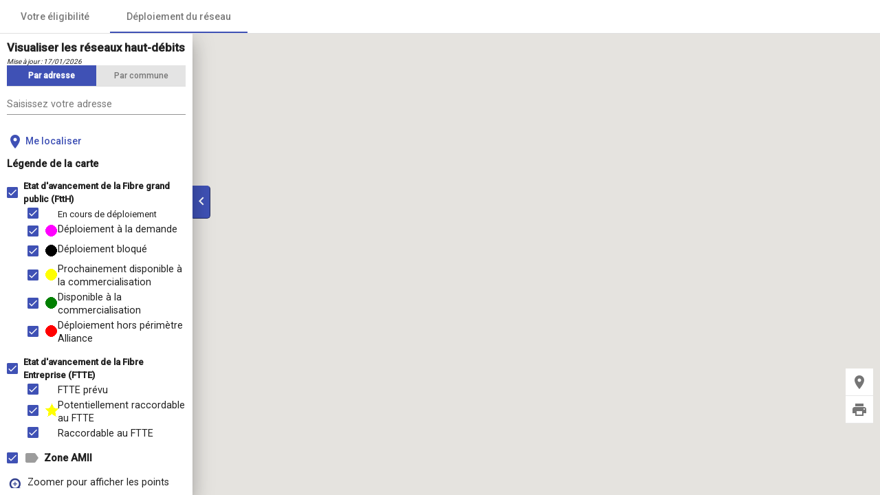

--- FILE ---
content_type: text/html; charset=UTF-8
request_url: https://eligibilite-thd.fr/cartographie/AXTD?geoCodeX=2.610701&geoCodeY=43.996906
body_size: 540
content:
<!doctype html>

<head>
    <meta charset="utf-8">
    <!-- Compatibilité IE -->
    <meta http-equiv="X-UA-Compatible" content="IE=edge">
    <base href="/">

    <meta name="viewport" content="width=device-width, initial-scale=1">
    <link rel="icon" type="image/x-icon" href="/assets/images/-AERO.gif">
    <link href="https://fonts.googleapis.com/css?family=Roboto:300,400,500" rel="stylesheet">
<link rel="stylesheet" href="styles.9bd6e6b9c6383fa906b0.css"></head>

<body>
<aeg-root>
    <div style="text-align:center;display:block;">
        <img src="/assets/images/loading/loading.gif" alt="loading" />
    </div>
</aeg-root>
<script src="runtime-es2015.66c79b9d36e7169e27b0.js" type="module"></script><script src="runtime-es5.66c79b9d36e7169e27b0.js" nomodule defer></script><script src="polyfills-es5.66854eb1791214855659.js" nomodule defer></script><script src="polyfills-es2015.9e7f3e0d50b87ff3aa52.js" type="module"></script><script src="main-es2015.41ae773b7464dfb665c4.js" type="module"></script><script src="main-es5.41ae773b7464dfb665c4.js" nomodule defer></script></body>

</html>
